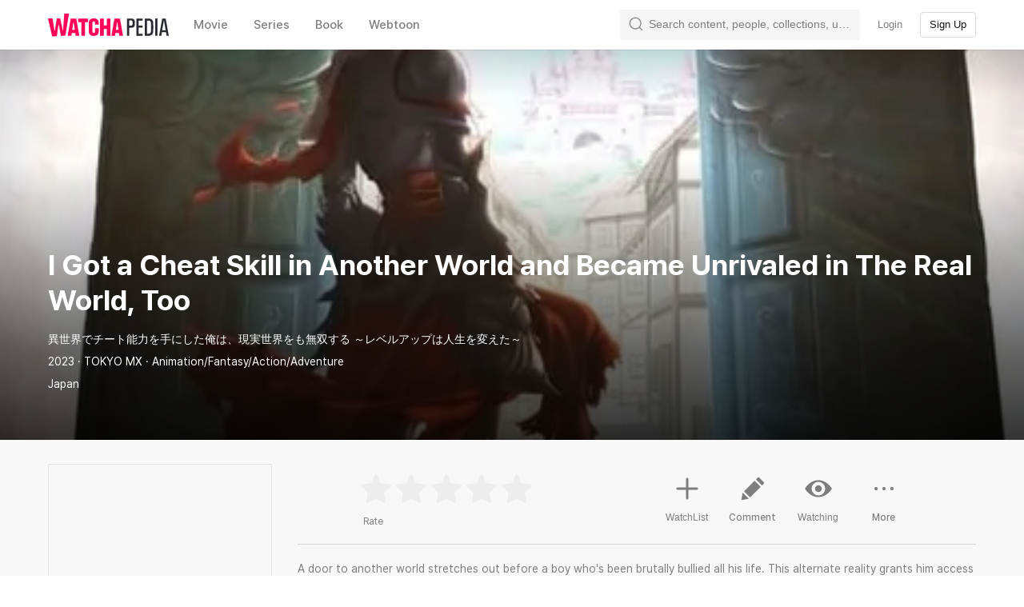

--- FILE ---
content_type: text/css
request_url: https://an2-ast.amz.wtchn.net/ayg/_rx/assets/DWbBiABW.css
body_size: 1035
content:
._createMobileButton_1h1a8_1{position:relative;z-index:var(--z-index-header-bar-button);float:right;margin-left:12px;color:var(--color-primary10);white-space:nowrap}._createMobileButton_1h1a8_1:disabled{color:var(--color-disabled-text);cursor:default}._createDesktopButton_1h1a8_15{position:relative;z-index:var(--z-index-header-bar-button);height:38px;padding:0 40px;margin-left:12px;font-size:15px;line-height:18px;color:var(--color-background-white);letter-spacing:-.3px;background-color:var(--color-primary10);border-radius:7px}._createDesktopButton_1h1a8_15:disabled{cursor:not-allowed;opacity:.5}._toastBox_1h1a8_34{background-color:var(--color-primary10)}._toastMessage_1h1a8_38{font-size:16px;line-height:16px;text-align:center;letter-spacing:-.2px}._title_1h1a8_45{position:absolute;right:0;left:0;display:inline-block;margin:0;text-align:center}._closeButton_1h1a8_54{position:absolute;top:-2px;right:0;width:30px;height:30px;margin:0;color:var(--color-primary-text);background-color:var(--color-gray10);border-radius:50%}._contentBody_1h1a8_66{height:100%}._comment_1h1a8_70{position:relative;z-index:1;padding:0;overflow:hidden}._actionContainer_1h1a8_77{display:flex;align-items:center;justify-content:space-between;height:100%;padding:0 20px}._actionContainer_1h1a8_77._mobile_1h1a8_85{justify-content:flex-end;height:30px;padding:0;margin-bottom:15px}._action_1h1a8_77{display:flex;align-items:center;height:100%}._footer_1h1a8_98{right:0;bottom:0;left:0;z-index:1;display:none}._footer_1h1a8_98._mobile_1h1a8_85{position:fixed;width:100vw;height:40px}._footer_1h1a8_98:not(._mobile_1h1a8_85){position:absolute;width:100%;height:44px;margin:0 0 18px;background:var(--color-background-white)}._textarea_1h1a8_120{width:100%;min-height:360px;padding:0;margin:1px 0 44px;overflow:auto;color:var(--color-primary-text);resize:none;background-color:var(--color-background-white);border:0;outline:none;-ms-overflow-style:none}[data-theme=dark] ._textarea_1h1a8_120{color:#fff;background-color:var(--color-background-black)}._textarea_1h1a8_120:focus{outline:none}._textarea_1h1a8_120::placeholder{color:var(--color-disabled-text)}[data-theme=dark] ._textarea_1h1a8_120::placeholder{color:var(--color-gray60)}._invisibleText_1h1a8_151{position:absolute;top:0;right:0;left:0;z-index:-1;min-height:292px;padding:30px 0;white-space:pre-line;opacity:0}._invisibleText_1h1a8_151._hidden_1h1a8_163{display:none}._actionButtonContainer_1h1a8_167,._infoContainer_1h1a8_168{position:relative;align-items:center;justify-content:center}._actionButtonContainer_1h1a8_167{display:inline-flex;border-radius:6px}._actionButtonContainer_1h1a8_167+._actionButtonContainer_1h1a8_167{margin-left:12px}._actionButtonContainer_1h1a8_167+._actionButtonContainer_1h1a8_167:before{display:inline-block;width:1px;height:11px;margin-right:12px;content:"";background-color:var(--color-divider-alt)}._actionIconButton_1h1a8_192{position:relative;display:flex;align-items:center;justify-content:center;appearance:none;outline:none}._actionIconButton_1h1a8_192>svg{width:30px;pointer-events:none}._infoContainer_1h1a8_168{display:flex;margin-left:12px}._infoIconButton_1h1a8_211>svg{width:18px;color:var(--color-primary10)}._draft_1h1a8_216,._count_1h1a8_217{display:flex;align-items:center;justify-content:center;min-height:18px;padding:0;text-align:right}._draft_1h1a8_216{margin-right:12px;color:var(--color-disabled-text)}._count_1h1a8_217{color:var(--color-tertiary-text)}._tooltipContainer_1h1a8_235{position:absolute;top:-7px;bottom:0;width:260px;height:100%;pointer-events:none}._tooltipContainer_1h1a8_235._mobile_1h1a8_85{top:120%}._tooltipContainer_1h1a8_235>div>*{pointer-events:all}@media screen and (max-width: 719px){._modal_1h1a8_253 ._headerBar_1h1a8_253{align-items:center;border-bottom:1px solid #d2d2d2}._title_1h1a8_45{position:relative;width:100%;padding:0 10px;overflow:hidden;text-overflow:ellipsis;white-space:nowrap}._contentBody_1h1a8_66{padding-bottom:40px}._comment_1h1a8_70{height:100%;padding:56px 15px 0}._row_1h1a8_276{height:100%}._footer_1h1a8_98._mobile_1h1a8_85{display:block}._textarea_1h1a8_120{min-height:calc(100% + 1px);padding:0}._textarea_1h1a8_120._improper_1h1a8_289{min-height:calc(100% - 53px)}}@media screen and (min-width: 720px){._modal_1h1a8_253{min-height:460px;padding:16px 20px 18px;overflow:hidden;border-radius:16px}._modal_1h1a8_253 ._headerBar_1h1a8_253{position:relative;height:33px;padding:0;margin-bottom:15px;border-bottom:0}._title_1h1a8_45{bottom:0;color:var(--color-primary-text);text-align:left}._footer_1h1a8_98:not(._mobile_1h1a8_85){display:block}._textarea_1h1a8_120{max-height:700px}}


--- FILE ---
content_type: text/css
request_url: https://an2-ast.amz.wtchn.net/ayg/_rx/assets/BGowi8Rs.css
body_size: 826
content:
._container_1i63x_1{margin:0 -5px}._contentInfo_1i63x_5{display:flex;border-bottom:1px solid var(--color-background50)}._contentTitleContainer_1i63x_10{display:flex;flex:1;flex-direction:column;justify-content:center;padding:10px 0}._contentTitle_1i63x_10{color:var(--color-primary-text)}._columnActionButton_1i63x_22{display:inline-flex;align-items:center;width:100%;color:var(--color-primary-text);cursor:pointer;border-bottom:1px solid var(--color-background50)}._columnActionButton_1i63x_22>span{flex:1;text-align:left}._columnActionButton_1i63x_22>img{width:32px;height:32px;margin:12px 0}._cancelButton_1i63x_42{display:inline-block;width:100%;padding:15px 0;font-weight:500;color:var(--color-primary10);text-align:center}._icon_1i63x_51{width:24px;margin:16px 0;color:var(--color-tertiary-text)}._span_1i63x_57{margin:18px 0}._icon_y14aq_1{width:24px;margin:16px 0;color:var(--color-primary-text)}._textarea_y14aq_7{position:fixed;top:-3000px;height:0;overflow:hidden}
